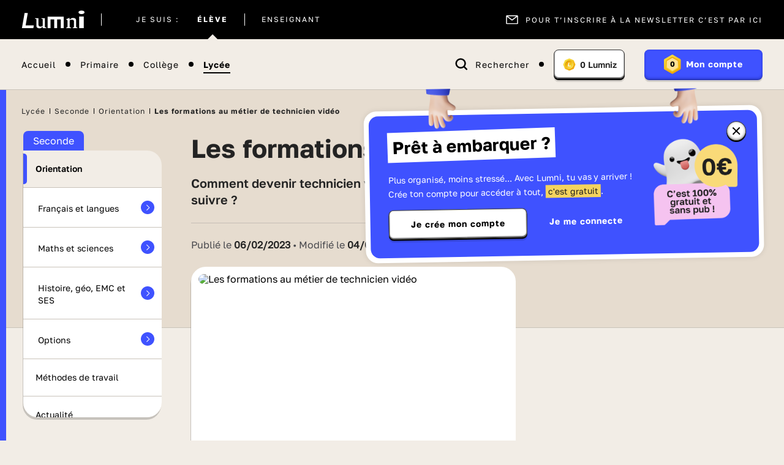

--- FILE ---
content_type: image/svg+xml
request_url: https://www.lumni.fr/images/icons/share.svg
body_size: 827
content:
<svg width="33" height="33" viewBox="0 0 33 33" fill="none" xmlns="http://www.w3.org/2000/svg">
<mask id="path-1-inside-1" fill="white">
<path fill-rule="evenodd" clip-rule="evenodd" d="M16.5005 30.75C24.3699 30.75 30.75 24.3706 30.75 16.5C30.75 8.62937 24.3699 2.25 16.5005 2.25C8.63003 2.25 2.25 8.62946 2.25 16.5C2.25 24.3705 8.63003 30.75 16.5005 30.75ZM16.5005 33C25.6125 33 33 25.6133 33 16.5C33 7.3867 25.6125 0 16.5005 0C7.3875 0 0 7.3867 0 16.5C0 25.6133 7.3875 33 16.5005 33Z"/>
</mask>
<path fill-rule="evenodd" clip-rule="evenodd" d="M16.5005 30.75C24.3699 30.75 30.75 24.3706 30.75 16.5C30.75 8.62937 24.3699 2.25 16.5005 2.25C8.63003 2.25 2.25 8.62946 2.25 16.5C2.25 24.3705 8.63003 30.75 16.5005 30.75ZM16.5005 33C25.6125 33 33 25.6133 33 16.5C33 7.3867 25.6125 0 16.5005 0C7.3875 0 0 7.3867 0 16.5C0 25.6133 7.3875 33 16.5005 33Z" fill="black"/>
<path d="M27.75 16.5C27.75 22.7137 22.7131 27.75 16.5005 27.75V33.75C26.0267 33.75 33.75 26.0275 33.75 16.5H27.75ZM16.5005 5.25C22.7131 5.25 27.75 10.2863 27.75 16.5H33.75C33.75 6.97248 26.0267 -0.75 16.5005 -0.75V5.25ZM5.25 16.5C5.25 10.2865 10.2867 5.25 16.5005 5.25V-0.75C6.97332 -0.75 -0.75 6.97246 -0.75 16.5H5.25ZM16.5005 27.75C10.2867 27.75 5.25 22.7135 5.25 16.5H-0.75C-0.75 26.0275 6.97332 33.75 16.5005 33.75V27.75ZM30 16.5C30 23.9564 23.9557 30 16.5005 30V36C27.2693 36 36 27.2702 36 16.5H30ZM16.5005 3C23.9557 3 30 9.04359 30 16.5H36C36 5.72981 27.2693 -3 16.5005 -3V3ZM3 16.5C3 9.04371 9.0442 3 16.5005 3V-3C5.73081 -3 -3 5.72969 -3 16.5H3ZM16.5005 30C9.0442 30 3 23.9563 3 16.5H-3C-3 27.2703 5.73081 36 16.5005 36V30Z" fill="black" mask="url(#path-1-inside-1)"/>
<path fill-rule="evenodd" clip-rule="evenodd" d="M20.6931 18.3488L23.4321 15.6107C24.9439 14.0985 24.9439 11.6464 23.4321 10.1342C21.9195 8.62193 19.4678 8.62193 17.9552 10.1342L15.8804 12.2089C16.7091 12.0875 17.5604 12.1702 18.3505 12.4779L19.3242 11.5032C20.0796 10.7483 21.3077 10.7483 22.0622 11.5032C22.8178 12.258 22.8178 13.4862 22.0622 14.2417L19.3242 16.9797C18.5696 17.7342 17.3412 17.7352 16.5862 16.9797C16.3498 16.7432 16.1963 16.4586 16.1083 16.1581C16.0946 16.166 16.0807 16.1736 16.0669 16.1813C16.0087 16.2136 15.9506 16.2459 15.9017 16.2952L14.629 17.5677C14.7927 17.8437 14.979 18.1113 15.2171 18.3488C16.7291 19.8613 19.1814 19.8613 20.6931 18.3488ZM15.2171 21.0873L16.1915 20.1126C16.9809 20.4197 17.8324 20.5031 18.6616 20.381L16.5862 22.4561C15.074 23.968 12.622 23.968 11.1097 22.4561C9.59755 20.9435 9.59755 18.4922 11.1097 16.9794L13.8477 14.2413C15.36 12.7291 17.8125 12.7291 19.3241 14.2413C19.5624 14.4791 19.7496 14.7457 19.9122 15.0228L18.6396 16.2948C18.5917 16.3428 18.5355 16.374 18.4784 16.4057C18.4635 16.414 18.4485 16.4223 18.4336 16.431C18.3448 16.1308 18.191 15.8462 17.9552 15.6103C17.2003 14.8549 15.9726 14.8549 15.2171 15.6103L12.4787 18.3484C11.7238 19.1036 11.7238 20.3318 12.4787 21.0873C13.2337 21.8418 14.4622 21.8418 15.2171 21.0873Z" fill="black"/>
</svg>
